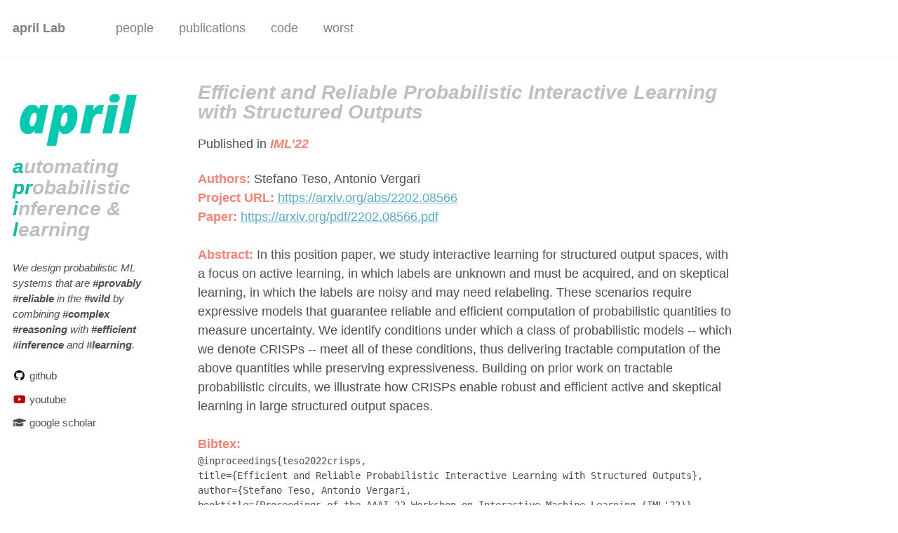

--- FILE ---
content_type: text/html; charset=utf-8
request_url: https://april-tools.github.io/publications/teso2022crisps
body_size: 4077
content:
<!doctype html><html lang="en" class="no-js"><head><meta charset="utf-8"> <!-- begin SEO --><title>Efficient and Reliable Probabilistic Interactive Learning with Structured Outputs - april Lab</title><meta property="og:locale" content="en-US"><meta property="og:site_name" content="april Lab"><meta property="og:title" content="Efficient and Reliable Probabilistic Interactive Learning with Structured Outputs"><link rel="canonical" href="https://github.com/pages/april-tools/publications/teso2022crisps"><meta property="og:url" content="https://github.com/pages/april-tools/publications/teso2022crisps"><meta property="og:description" content="We study how interactive learning for structured output spaces (with a focus on active learning) can be made efficient and reliable within the framework of probabilistic circuits"><meta property="og:type" content="article"><meta property="article:published_time" content="2022-10-26T00:00:00-07:00"> <script type="application/ld+json"> { "@context" : "http://schema.org", "@type" : "Person", "name" : "april", "url" : "https://github.com/pages/april-tools", "sameAs" : null } </script> <!-- end SEO --><link href="/feed.xml" type="application/atom+xml" rel="alternate" title="april Lab Feed"> <!-- http://t.co/dKP3o1e --><meta name="HandheldFriendly" content="True"><meta name="MobileOptimized" content="320"><meta name="viewport" content="width=device-width, initial-scale=1.0"> <script> document.documentElement.className = document.documentElement.className.replace(/\bno-js\b/g, '') + ' js '; </script> <!-- For all browsers --><link rel="stylesheet" href="/assets/css/main.css"><meta http-equiv="cleartype" content="on"> <!-- start custom head snippets --><meta name="description" content="APRIL Lab in Edinburgh, We design probabilistic ML systems that are provably reliable in the #wild by combining complex reasoning with efficient inference and learning."><meta name="google-site-verification" content="BZqHBkcGVbs9PS9vWIafvmauRayRfWpXm7riJjv9Gs4" /> <!--<link rel="apple-touch-icon" sizes="57x57" href="/images/apple-touch-icon-57x57.png?v=M44lzPylqQ"> --> <!--<link rel="apple-touch-icon" sizes="60x60" href="/images/apple-touch-icon-60x60.png?v=M44lzPylqQ"> --> <!--<link rel="apple-touch-icon" sizes="72x72" href="/images/apple-touch-icon-72x72.png?v=M44lzPylqQ"> --> <!--<link rel="apple-touch-icon" sizes="76x76" href="/images/apple-touch-icon-76x76.png?v=M44lzPylqQ"> --> <!--<link rel="apple-touch-icon" sizes="114x114" href="/images/apple-touch-icon-114x114.png?v=M44lzPylqQ"> --> <!--<link rel="apple-touch-icon" sizes="120x120" href="/images/apple-touch-icon-120x120.png?v=M44lzPylqQ"> --> <!--<link rel="apple-touch-icon" sizes="144x144" href="/images/apple-touch-icon-144x144.png?v=M44lzPylqQ"> --> <!--<link rel="apple-touch-icon" sizes="152x152" href="/images/apple-touch-icon-152x152.png?v=M44lzPylqQ"> --> <!--<link rel="apple-touch-icon" sizes="180x180" href="/images/apple-touch-icon-180x180.png?v=M44lzPylqQ"> --><link rel="icon" type="image/png" href="/images/favicon-32x32.png?v=M44lzPylqQ" sizes="32x32"> <!--<link rel="icon" type="image/png" href="/images/android-chrome-192x192.png?v=M44lzPylqQ" sizes="192x192"> --><link rel="icon" type="image/png" href="/images/favicon-96x96.png?v=M44lzPylqQ" sizes="96x96"><link rel="icon" type="image/png" href="/images/favicon-16x16.png?v=M44lzPylqQ" sizes="16x16"> <!--<link rel="manifest" href="/images/manifest.json?v=M44lzPylqQ"> --> <!--<link rel="mask-icon" href="/images/safari-pinned-tab.svg?v=M44lzPylqQ" color="#000000"> --> <!--<link rel="shortcut icon" href="/images/favicon.ico?v=M44lzPylqQ"> --><meta name="msapplication-TileColor" content="#000000"><meta name="msapplication-TileImage" content="/images/mstile-144x144.png?v=M44lzPylqQ"><meta name="msapplication-config" content="/images/browserconfig.xml?v=M44lzPylqQ"><meta name="theme-color" content="#ffffff"><link rel="stylesheet" href="/assets/css/academicons.css"/> <script type="text/x-mathjax-config"> MathJax.Hub.Config({ TeX: { equationNumbers: { autoNumber: "all" } } }); </script> <script type="text/x-mathjax-config"> MathJax.Hub.Config({ tex2jax: { inlineMath: [ ['$','$'], ["\\(","\\)"] ], processEscapes: true } }); </script> <script src='https://cdnjs.cloudflare.com/ajax/libs/mathjax/2.7.4/latest.js?config=TeX-MML-AM_CHTML' async></script> <!-- end custom head snippets --></head><body> <!--[if lt IE 9]><div class="notice--danger align-center" style="margin: 0;">You are using an <strong>outdated</strong> browser. Please <a href="http://browsehappy.com/">upgrade your browser</a> to improve your experience.</div><![endif]--><div class="masthead"><div class="masthead__inner-wrap"><div class="masthead__menu"><nav id="site-nav" class="greedy-nav"> <button><div class="navicon"></div></button><ul class="visible-links"><li class="masthead__menu-item masthead__menu-item--lg"><a href="/">april Lab</a></li><li class="masthead__menu-item"><a href="/people/">people</a></li><li class="masthead__menu-item"><a href="/publications/">publications</a></li><li class="masthead__menu-item"><a href="https://github.com/april-tools">code</a></li><li class="masthead__menu-item"><a href="/worst/">worst</a></li></ul><ul class="hidden-links hidden"></ul></nav></div></div></div><div id="main" role="main"><div class="sidebar sticky"><div itemscope itemtype="http://schema.org/Person"><div class="author__avatar"> <img src="/images/april.png" class="author__avatar" alt=""></div><div id="lab-acronym"> <!-- <img class="lab-acronym-logo" src="images/april-acronym-1"/> --> automating probabilistic inference and learning</div><div class="author__content"><h3 class="author__name"></h3><p class="author__bio"><i>We design probabilistic ML systems that are <b>#provably</b> <b>#reliable</b> in the <b>#wild</b> by combining <b>#complex</b> <b>#reasoning</b> with <b>#efficient</b> <b>#inference</b> and <b>#learning</b>.</i></p></div><div class="author__urls-wrapper"> <button class="btn btn--inverse">Follow</button><ul class="author__urls social-icons"><li><a href="https://github.com/april-tools"><i class="fab fa-fw fa-github" aria-hidden="true"></i> github</a></li><li><a href="https://www.youtube.com/@theaprillab"><i class="fab fa-fw fa-youtube" aria-hidden="true"></i> youtube</a></li><li><a href="https://scholar.google.ca/citations?user=YK0NLaUAAAAJ"><i class="fas fa-fw fa-graduation-cap"></i> google scholar</a></li></ul></div></div></div><article class="page" itemscope itemtype="http://schema.org/CreativeWork"><meta itemprop="headline" content="Efficient and Reliable Probabilistic Interactive Learning with Structured Outputs"><meta itemprop="description" content="We study how interactive learning for structured output spaces (with a focus on active learning) can be made efficient and reliable within the framework of probabilistic circuits"><meta itemprop="datePublished" content="October 26, 2022"><div class="page__inner-wrap"><header><h1 class="page__title" itemprop="headline">Efficient and Reliable Probabilistic Interactive Learning with Structured Outputs</h1><p class="paper-attr">Published in <i><b>IML’22</b></i></p><!-- --></header><div class="paper-attr"><b>Authors:</b> Stefano Teso, Antonio Vergari</div><div class="paper-attr"><b>Project URL:</b> <a href="https://arxiv.org/abs/2202.08566">https://arxiv.org/abs/2202.08566</a></div><div class="paper-attr"><b>Paper:</b> <a href="https://arxiv.org/pdf/2202.08566.pdf">https://arxiv.org/pdf/2202.08566.pdf</a></div><br/><div class="paper-attr"><b>Abstract:</b> In this position paper, we study interactive learning for structured output spaces, with a focus on active learning, in which labels are unknown and must be acquired, and on skeptical learning, in which the labels are noisy and may need relabeling. These scenarios require expressive models that guarantee reliable and efficient computation of probabilistic quantities to measure uncertainty. We identify conditions under which a class of probabilistic models -- which we denote CRISPs -- meet all of these conditions, thus delivering tractable computation of the above quantities while preserving expressiveness. Building on prior work on tractable probabilistic circuits, we illustrate how CRISPs enable robust and efficient active and skeptical learning in large structured output spaces.</div><br/><div class="paper-attr"><b>Bibtex:</b><pre>@inproceedings{teso2022crisps,<br/> title={Efficient and Reliable Probabilistic Interactive Learning with Structured Outputs},<br/> author={Stefano Teso, Antonio Vergari,<br/> booktitle={Proceedings of the AAAI-22 Workshop on Interactive Machine Learning (IML'22)},<br/> year={2022} }</pre></div><section class="page__content" itemprop="text"></section><footer class="page__meta"><p class="page__taxonomy"> <strong><i class="fa fa-fw fa-tags" aria-hidden="true"></i> Tags: </strong> <span itemprop="keywords"> <a href="/tags/#circuits" class="page__taxonomy-item" rel="tag">circuits</a><span class="sep">, </span> <a href="/tags/#constraints" class="page__taxonomy-item" rel="tag">constraints</a><span class="sep">, </span> <a href="/tags/#nesy" class="page__taxonomy-item" rel="tag">nesy</a><span class="sep">, </span> <a href="/tags/#probml" class="page__taxonomy-item" rel="tag">probml</a> </span></p></footer><section class="page__share"><h4 class="page__share-title">Share on</h4><a href="https://twitter.com/intent/tweet?text=/publications/teso2022crisps" class="btn btn--twitter" title="Share on Twitter"><i class="fab fa-twitter" aria-hidden="true"></i><span> Twitter</span></a> <a href="https://www.facebook.com/sharer/sharer.php?u=/publications/teso2022crisps" class="btn btn--facebook" title="Share on Facebook"><i class="fab fa-facebook" aria-hidden="true"></i><span> Facebook</span></a> <a href="https://www.linkedin.com/shareArticle?mini=true&url=/publications/teso2022crisps" class="btn btn--linkedin" title="Share on LinkedIn"><i class="fab fa-linkedin" aria-hidden="true"></i><span> LinkedIn</span></a></section><nav class="pagination"> <a href="/publications/vergari2021atlas" class="pagination--pager" title="A Compositional Atlas of Tractable Circuit Operations for Probabilistic Inference ">Previous</a> <a href="/publications/ahmed2022spl" class="pagination--pager" title="Semantic Probabilistic Layers for Neuro-Symbolic Learning ">Next</a></nav></div></article></div><div class="page__footer"><footer> <!-- start custom footer snippets --> <!-- <a href="/sitemap/">Sitemap</a> --> <script src="https://ajax.googleapis.com/ajax/libs/jquery/1.11.3/jquery.min.js"></script> <script>window.jQuery || document.write('<script src="js/libs/jquery-1.11.3.min.js"><\/script>')</script> <script type="text/javascript"> $(document).ready(function(){ $("a.bibtex").click(function(event) { var label = $(this); /* console.log($(this).parent().text()); // console.log($(this).nextAll("div.paper-bibtex").first().text()); */ $(this).nextAll("div.paper-bibtex").first().slideToggle("fast", function(){ if ($(this).is(":visible")) { label.text('hide bibtex'); } else { label.text('bibtex'); } }); }); $("a.abstract").click(function(event) { var label = $(this); /* console.log($(this).parent().text()); */ /* console.log($(this).nextAll("div.paper-abstract").first().text()); */ $(this).nextAll("div.paper-abstract").first().slideToggle("fast", function(){ if ($(this).is(":visible")) { label.text('hide abstract'); } else { label.text('abstract'); } }); }); }); </script> <script type="text/javascript"> var subtitles = [ "<hlgt>a</hlgt>utomating <hlgt>pr</hlgt>obabilistic <hlgt>i</hlgt>nference & <hlgt>l</hlgt>earning", "<hlgt>a</hlgt>utonomous & <hlgt>p</hlgt>rovably <hlgt>r</hlgt>eliable <hlgt>i</hlgt>ntelligent <hlgt>l</hlgt>earners", "<hlgt>a</hlgt>bout <hlgt>p</hlgt>robabilities, <hlgt>r</hlgt>easoning, <hlgt>i</hlgt>ntegrals & <hlgt>l</hlgt>ogic", "<hlgt>a</hlgt>lone <hlgt>p</hlgt>attern <hlgt>r</hlgt>ecognition<br/><hlgt>i</hlgt>s<br/><hlgt>l</hlgt>imited", "<hlgt>a</hlgt>daptive <hlgt>p</hlgt>rograms <hlgt>r</hlgt>equiring <hlgt>i</hlgt>nteractive <hlgt>l</hlgt>earning", "<hlgt>a</hlgt>pril is <hlgt>p</hlgt>robably a <hlgt>r</hlgt>ecursive <hlgt>i</hlgt>dentifier of a <hlgt>l</hlgt>ab" ]; var size = subtitles.length; var x = Math.floor(size*Math.random()); $('#lab-acronym').html(subtitles[x]); function changeAcronym(){ x += 1; n = x % size; $('#lab-acronym').html(subtitles[n]); setTimeout(changeAcronym, 10000); } changeAcronym(); </script> <!-- end custom footer snippets --><div class="page__footer-follow"><ul class="social-icons"><li><strong>Follow:</strong></li><li><a href="http://github.com/april-tools"><i class="fab fa-github" aria-hidden="true"></i> GitHub</a></li><li><a href="/feed.xml"><i class="fa fa-fw fa-rss-square" aria-hidden="true"></i> Feed</a></li></ul></div><div class="page__footer-copyright">&copy; 2026 april. Powered by <a href="http://jekyllrb.com" rel="nofollow">Jekyll</a> &amp; <a href="https://github.com/academicpages/academicpages.github.io">AcademicPages</a>, a fork of <a href="https://mademistakes.com/work/minimal-mistakes-jekyll-theme/" rel="nofollow">Minimal Mistakes</a>.</div></footer></div><script src="/assets/js/main.min.js"></script> <script> (function(i,s,o,g,r,a,m){i['GoogleAnalyticsObject']=r;i[r]=i[r]||function(){ (i[r].q=i[r].q||[]).push(arguments)},i[r].l=1*new Date();a=s.createElement(o), m=s.getElementsByTagName(o)[0];a.async=1;a.src=g;m.parentNode.insertBefore(a,m) })(window,document,'script','//www.google-analytics.com/analytics.js','ga'); ga('create', '', 'auto'); ga('send', 'pageview'); </script></body></html>
